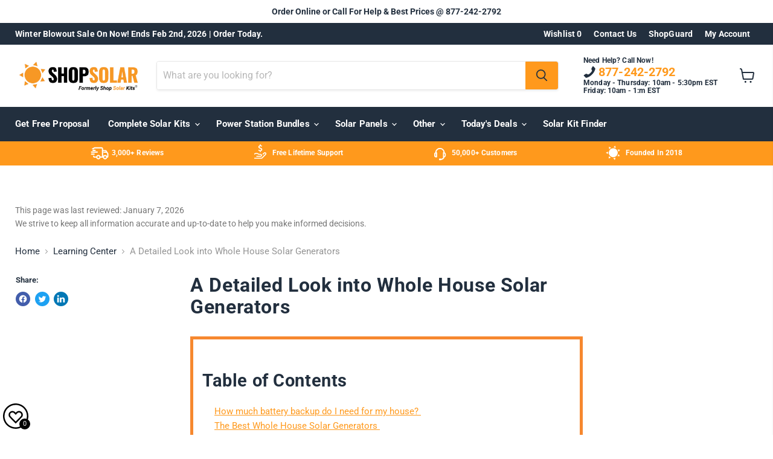

--- FILE ---
content_type: text/css; charset=utf-8
request_url: https://dov7r31oq5dkj.cloudfront.net/6a7627aa-fe91-408d-ae9c-608010a93f75/widget-style-customisations.css?v=1063ac2b-b937-47e7-af47-527ca1d8de70
body_size: 1964
content:
.okeReviews.okeReviews--theme .okeReviews-badge--rating{background-color:#222f3e}.okeReviews.okeReviews--theme .okeReviews-starRating-indicator-layer--foreground{background-image:url('data:image/svg+xml;charset=UTF-8, %3Csvg%20width%3D%2280%22%20height%3D%2214%22%20viewBox%3D%220%200%2080%2014%22%20xmlns%3D%22http%3A%2F%2Fwww.w3.org%2F2000%2Fsvg%22%3E%3Cg%20fill%3D%22%23F2A842%22%20fill-rule%3D%22evenodd%22%3E%3Cpath%20d%3D%22M71.996%2011.368l-3.94%202.42c-.474.292-.756.096-.628-.443l1.074-4.53-3.507-3.022c-.422-.363-.324-.693.24-.74l4.602-.37%201.778-4.3c.21-.51.55-.512.762%200l1.78%204.3%204.602.37c.552.046.666.37.237.74l-3.507%203.02%201.075%204.532c.127.536-.147.74-.628.444l-3.94-2.422zM55.996%2011.368l-3.94%202.42c-.474.292-.756.096-.628-.443l1.074-4.53-3.507-3.022c-.422-.363-.324-.693.24-.74l4.602-.37%201.778-4.3c.21-.51.55-.512.762%200l1.78%204.3%204.602.37c.552.046.666.37.237.74l-3.507%203.02%201.075%204.532c.127.536-.147.74-.628.444l-3.94-2.422zM40.123%2011.368l-3.94%202.42c-.475.292-.756.096-.63-.443l1.076-4.53-3.508-3.022c-.422-.363-.324-.693.24-.74l4.602-.37%201.778-4.3c.21-.51.55-.512.762%200l1.778%204.3%204.603.37c.554.046.667.37.24.74l-3.508%203.02%201.075%204.532c.127.536-.147.74-.628.444l-3.94-2.422zM24.076%2011.368l-3.94%202.42c-.475.292-.757.096-.63-.443l1.076-4.53-3.507-3.022c-.422-.363-.324-.693.238-.74l4.603-.37%201.78-4.3c.21-.51.55-.512.76%200l1.78%204.3%204.602.37c.554.046.667.37.24.74l-3.508%203.02%201.074%204.532c.127.536-.146.74-.628.444l-3.94-2.422zM8.123%2011.368l-3.94%202.42c-.475.292-.756.096-.63-.443l1.076-4.53L1.12%205.792c-.422-.363-.324-.693.24-.74l4.602-.37%201.778-4.3c.21-.51.55-.512.762%200l1.778%204.3%204.603.37c.554.046.667.37.24.74l-3.508%203.02%201.075%204.532c.127.536-.147.74-.628.444l-3.94-2.422z%22%2F%3E%3C%2Fg%3E%3C%2Fsvg%3E')}.okeReviews.okeReviews--theme .okeReviews-badge--recommended{background-color:#222f3e}.okeReviews.okeReviews--theme .okeReviews-review-recommendation--yes::before{color:#ddd}.okeReviews.okeReviews--theme .okeReviews-review-reviewer-profile-status--verified{color:#1fc289}.okeReviews.okeReviews--theme .okeReviews-avatar{background-color:;color:}.okeReviews.okeReviews--theme .okeReviews-barGraph-layer--background{background:#ddd}.okeReviews.okeReviews--theme .okeReviews-barGraph-layer--foreground{background:#f2a842}.okeReviews.okeReviews--theme .or-rg-bar-bg,.okeReviews.okeReviews--theme .or-crg-bar-bg{background:#ddd}.okeReviews.okeReviews--theme .or-rg-bar-mrk,.okeReviews.okeReviews--theme .or-crg-bar-mrk{background-color:#f2a842}.okeReviews.okeReviews--theme .okeReviews-reviewsWidget.is-okeReviews-reviewsWidget-medium .okeReviews-reviewsAggregate-side,.okeReviews.okeReviews--theme .okeReviews-reviewsWidget.is-okeReviews-reviewsWidget-medium .okeReviews-reviewsAggregate-primary,.okeReviews.okeReviews--theme .okeReviews-reviewsWidget.is-okeReviews-reviewsWidget-medium .okeReviews-review-side,.okeReviews.okeReviews--theme .okeReviews-reviewsWidget.is-okeReviews-reviewsWidget-medium .okeReviews-review-primary,.okeReviews.okeReviews--theme .okeReviews-reviewsWidget.is-okeReviews-reviewsWidget-large .okeReviews-reviewsAggregate-side,.okeReviews.okeReviews--theme .okeReviews-reviewsWidget.is-okeReviews-reviewsWidget-large .okeReviews-reviewsAggregate-primary,.okeReviews.okeReviews--theme .okeReviews-reviewsWidget.is-okeReviews-reviewsWidget-large .okeReviews-review-side,.okeReviews.okeReviews--theme .okeReviews-reviewsWidget.is-okeReviews-reviewsWidget-large .okeReviews-review-primary{border-color:#ddd}.okeReviews.okeReviews--theme .okeReviews-select,.okeReviews.okeReviews--theme .okeReviews-select::before,.okeReviews.okeReviews--theme .okeReviews-button,.okeReviews.okeReviews--theme .okeReviews-reviewsWidget-emptyMessage,.okeReviews.okeReviews--theme .okeReviews-qandaWidget-emptyMessage,.okeReviews.okeReviews--theme .okeReviews-review-reviewer-profile,.okeReviews.okeReviews--theme .okeReviews-reviewsWidget-loadingMessage,.okeReviews.okeReviews--theme .okeReviews-questions,.okeReviews.okeReviews--theme .okeReviews-question,.okeReviews.okeReviews--theme .okeReviews-reviews-showMore,.okeReviews.okeReviews--theme .okeReviews-showMore,.okeReviews.okeReviews--theme .okeReviews-review-response,.okeReviews.okeReviews--theme .okeReviews-reviewsAggregate-side,.okeReviews.okeReviews--theme .okeReviews-reviewsAggregate-primary,.okeReviews.okeReviews--theme .okeReviews-review-side,.okeReviews.okeReviews--theme .okeReviews-review-primary,.okeReviews.okeReviews--theme .okeReviews-reviewsWidget--minimal .okeReviews-filters{border-color:#ddd}.okeReviews.okeReviews--theme .okeReviews-reviews-footer::before{background-color:#ddd}.okeReviews.okeReviews--theme .okeReviews-widgetNavBar-count{background-color:#222f3e}.okeReviews.okeReviews--theme .okeReviews-reviewsTab{background-color:#131920}.okeReviews.okeReviews--theme .okeReviews-starRating.okeReviews-starRating--small{height:15px;width:75px}.okeReviews.okeReviews--theme .okeReviews-starRating--small .okeReviews-starRating-indicator-layer{background-size:75px 15px}.okeReviews.okeReviews--theme .okeReviews-starRating{height:20px;width:100px}.okeReviews.okeReviews--theme .okeReviews-starRating-indicator-layer{background-size:100px 20px}.okeReviews.okeReviews--theme .okeReviews-ratingsBadge .okeReviews-starRating-indicator-layer{background-size:90px 18px}.okeReviews.okeReviews--theme .okeReviews-ratingsBadge .okeReviews-starRating{width:90px;height:18px}.okeReviews.okeReviews--theme .okeReviews-reviewsSummary-ratingCount{margin-bottom:2px}.okeReviews-collection-star-rating{margin-top:20px}.okeReviews-pdp-star-rating{margin-bottom:14px}.okeReviews-widget-holder{max-width:1370px;margin:0 auto;padding:60px 20px}section[data-section-id=tbf2av1ys5b] .okeReviews-lhWidgetHolder{max-width:1200px;margin:0 auto;padding:20px}.okeReviews.okeReviews--theme{font-size:15px}.okeReviews.okeReviews--theme .okeReviews-reviewsSummary-ratingCount,.okeReviews.okeReviews--theme .okeReviews-reviewsAggregate,.okeReviews.okeReviews--theme .okeReviews-review,.okeReviews.okeReviews--theme .okeReviews-reviewsAggregate-summary-total,.okeReviews.okeReviews--theme .okeReviews-review-attribute-value,.okeReviews.okeReviews--theme .okeReviews-sectionedList-list-item,.okeReviews.okeReviews--theme .okeReviews-review-date,.okeReviews.okeReviews--theme .okeReviews-review-helpful,.okeReviews.okeReviews--theme .okeReviews-review-helpful-vote-button,.okeReviews.okeReviews--theme .okeReviews-reviews-controls-reviewCount,.okeReviews.okeReviews--theme .okeReviews-select-input,.okeReviews.okeReviews--theme .okeReviews-reviews-showMore,.okeReviews.okeReviews--theme .okeReviews-showMore,.okeReviews.okeReviews--theme .okeReviews-attributeRatingsTable-row,.okeReviews.okeReviews--theme .okeReviews-attributeRatingsTable-row-label,.okeReviews.okeReviews--theme .okeReviews-attributeRatingsTable-row-value{color:#232323}.okeReviews.okeReviews--theme .okeReviews-questions,.okeReviews.okeReviews--theme .okeReviews-helpful-question,.okeReviews.okeReviews--theme .okeReviews-helpful-vote-button,.okeReviews.okeReviews--theme .okeReviews-question-date,.okeReviews.okeReviews--theme .okeReviews-answer-date,.okeReviews.okeReviews--theme .okeReviews-helpful{color:#232323}.okeReviews.okeReviews--theme .okeReviews-button{font-size:18px;font-weight:700;text-transform:uppercase;color:#fff;background:none 12px 50% / 12px 12px no-repeat scroll padding-box border-box #f90;border-style:none;padding:.34em 1em;transition:unset}.okeReviews.okeReviews--theme .okeReviews-button:hover{background-color:#888}.okeReviews.okeReviews--theme .okeReviews-reviewsWidget:not(.is-okeReviews-reviewsWidget-medium):not(.is-okeReviews-reviewsWidget-large) .okeReviews-reviewsWidget-header-controls-writeReview{text-align:center}.okeReviews.okeReviews--theme .okeReviews-mediaStrip-item-media{border:0}.okeReviews.okeReviews--theme .okeReviews-tag--accepted{color:#fff;background:#222f3e}.okeReviews.okeReviews--theme .okeReviews-tag--store{color:#222f3e;border-color:#222f3e;background:transparent}@media all and (max-width:420px){.okeReviews.okeReviews--theme .okeReviews-widgetNavBar-item{margin-right:1em}}@media all and (max-width:768px){#mobile_review .okeReviews.okeReviews--theme .okeReviews-reviews-controls-sort{margin-right:15px}}#mobile_review .okeReviews.okeReviews--theme .okeReviews-reviewsWidget:not(.is-okeReviews-reviewsWidget-medium):not(.is-okeReviews-reviewsWidget-large) .okeReviews-reviews-controls-sort{margin-right:0}@media all and (max-width:767px){#desk_review [data-oke-reviews-widget]{display:none}}.okeReviews-productRating-mobile{display:none}@media(max-width:767px){.okeReviews-productRating-desktop{display:none}.okeReviews-productRating-mobile{display:block}}.okeReviews-dedicated-page-holder{padding:0 10px}.okeReviews-reviewsCarousel .okeReviews-reviewsCarousel-heading{font-size:40px;font-weight:500;text-transform:capitalize;color:#131920}.okeReviews.okeReviews--theme .okeReviews-reviewsCarousel-header-reviewsCount:before{content:"Based on"}.okeReviews-reviewsCarousel .okeReviews-reviewsCarousel-review .okeReviews-reviewsCarousel-review-product{width:30%;float:left}.okeReviews-reviewsCarousel .okeReviews-reviewsCarousel-review .okeReviews-reviewsCarousel-review-product .okeReviews-reviewsCarousel-review-product-image{height:auto;border:1px solid #e1e5ee;border-radius:4px}.okeReviews-reviewsCarousel .okeReviews-reviewsCarousel-review .okeReviews-reviewsCarousel-review-product .okeReviews-reviewsCarousel-review-product-name{text-overflow:unset;white-space:unset}.okeReviews-reviewsCarousel .okeReviews-reviewsCarousel-review .okeReviews-reviewsCarousel-review-content{width:70%;text-align:left;padding-left:10px;margin-bottom:0;float:right}.okeReviews-reviewsCarousel .okeReviews-reviewsCarousel-review .okeReviews-reviewsCarousel-review-content .okeReviews-reviewsCarousel-review-content-rating{margin-bottom:0}.okeReviews-reviewsCarousel .okeReviews-reviewsCarousel-review .okeReviews-reviewsCarousel-review-content .okeReviews-reviewsCarousel-review-content-heading{font-size:1.3em;font-weight:700;line-height:24px;margin-top:1px}.okeReviews-reviewsCarousel .okeReviews-reviewsCarousel-review .okeReviews-reviewsCarousel-review-reviewer{width:70%;text-align:left;padding-left:10px;float:right}.okeReviews-reviewsCarousel .okeReviews-reviewsCarousel-review .okeReviews-reviewsCarousel-review-reviewer .okeReviews-reviewsCarousel-review-reviewer-avatar{display:none}.okeReviews-reviewsCarousel .okeReviews-reviewsCarousel-review .okeReviews-reviewsCarousel-review-reviewer .okeReviews-reviewsCarousel-review-reviewer-name{font-size:12px;font-weight:700;text-align:left;margin-top:4px}.okeReviews-reviewsCarousel .okeReviews-reviewsCarousel-review .okeReviews-reviewsCarousel-review-reviewer .okeReviews-reviewsCarousel-review-reviewer-date{font-style:italic;font-size:12px}.okeReviews .okeReviews-reviewsCarousel .okeReviews-reviewsCarousel-review .okeReviews-reviewsCarousel-review-reviewer .okeReviews-reviewsCarousel-review-reviewer-name{font-size:1em}@media screen and (max-width:450px){.okeReviews-reviewsCarousel .okeReviews-reviewsCarousel-review .okeReviews-reviewsCarousel-review-reviewer .okeReviews-reviewsCarousel-review-reviewer-date{text-align:left}.okeReviews-reviewsCarousel .okeReviews-reviewsCarousel-review .okeReviews-reviewsCarousel-review-reviewer{width:100%;padding-left:0}.okeReviews-reviewsCarousel .okeReviews-reviewsCarousel-review .okeReviews-reviewsCarousel-review-content{width:100%;padding-left:0}.okeReviews-reviewsCarousel .okeReviews-reviewsCarousel-review .okeReviews-reviewsCarousel-review-product{width:100%}}.okeReviews.okeReviews--theme .okeReviews-reviewsTab{padding:0 1em}@media screen and (max-width:426px){#shopify-section-okendo-reviews-carousel [data-oke-reviews-carousel] .flickity-viewport{min-height:634px}}@media screen and (max-width:376px){#shopify-section-okendo-reviews-carousel [data-oke-reviews-carousel] .flickity-viewport{min-height:691px}}@media screen and (max-width:768px){.okeReviews-reviewsCarousel .okeReviews-reviewsCarousel-heading{font-size:25px}}.okeReviews.okeReviews--theme .okeReviews-ratingsBadge{margin-top:20px}.rte .okeReviews.okeReviews--theme table tbody tr:first-child td{background-color:transparent}.okeReviews.okeReviews--theme .okeReviews-review-helpful{display:none}

--- FILE ---
content_type: text/json
request_url: https://conf.config-security.com/model
body_size: 86
content:
{"title":"recommendation AI model (keras)","structure":"release_id=0x3d:55:7d:34:35:5e:29:3a:42:7b:27:62:68:5c:6e:4a:5c:54:50:6f:2b:57:32:7b:75:25:2b:6f:37;keras;x5wr071m97hoqstr0t5g3uhidp5bqessz4gz5iyr2mu4f0as3bknydjg82yumo4v55m2ntiy","weights":"../weights/3d557d34.h5","biases":"../biases/3d557d34.h5"}